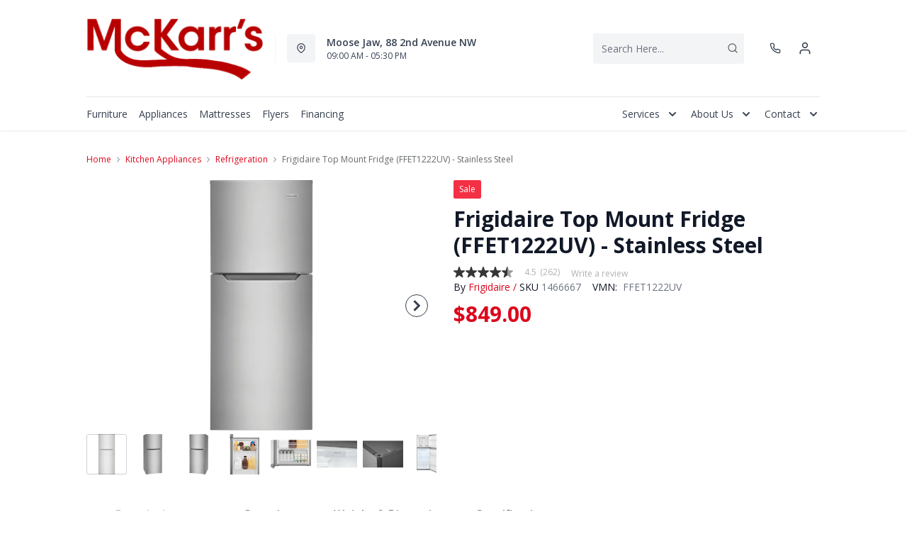

--- FILE ---
content_type: text/html; charset=utf-8
request_url: https://mckarrsfurniture.com/products/frigidaire-12-cu-ft-top-mount-fridge-ffet1222uv-stainless-steel?view=product-endpoint
body_size: 3235
content:


{
"product":{
        "id": 4627440861253,
"title": "Frigidaire Top Mount Fridge (FFET1222UV) - Stainless Steel",
"tags": ["Appliances",
"Brand_Frigidaire",
"Colour_Stainless Steel",
"data-feed-3-0",
"Dimensions (Height)_19&quot;-60&quot;",
"Dimensions (Width)_15&quot;-28&quot;",
"Energy Star Qualified_Yes",
"Kitchen Appliances",
"Kitchen Appliances-Refrigeration",
"newversion",
"OnListingPage_true",
"recliner-theme",
"Refrigerators",
"Regular",
"Room-Kitchen Appliances",
"RoomGrouping-Kitchen Appliances-Refrigeration",
"SeriesId_FRI-REF-FFET1222U",
"ShowOnListing",
"Style_Top Freezer",
"VendorId-FRI",
"Web Series_FRI-FFET1222U"
],
"online_store_url": "\/products\/frigidaire-12-cu-ft-top-mount-fridge-ffet1222uv-stainless-steel",
"product_type": "Top Mount Fridge",
"handle": "frigidaire-12-cu-ft-top-mount-fridge-ffet1222uv-stainless-steel",
"available": true,
"body_html": "",
"collections": ["kitchen-appliances",
"on-sale"
],
"price": 84900,
"price_max": 84900,
"price_min": 84900,
"price_varies": false,
"compare_at_price": 114900,
"compare_at_price_max": 114900,
"compare_at_price_min": 114900,
"compare_at_price_varies":false,
"has_only_default_variant": true,
"featured_image": "\/\/mckarrsfurniture.com\/cdn\/shop\/products\/1_b9e67dca-0dfe-4109-8974-1ff3f1342c6a_400x.jpg?v=1734641684",
"placeholder_image": "\/\/mckarrsfurniture.com\/cdn\/shop\/products\/1_b9e67dca-0dfe-4109-8974-1ff3f1342c6a_20x.jpg?v=1734641684",
"meta_info":null,
"page_id":null,
"zone_price_range":null,
"productGroupId":"60697",
"options": [
  {
  "name": "Title",
  "option_group": "option1",
  "position": 1,
  "values": [
    "Default Title"
  
  ]
  }

],
"images": [
  {
  "id": 15155427901509,
  "altText": "Frigidaire Top Mount Fridge (FFET1222UV) - Stainless Steel",
  "height": 2048,
  "width": 2048,
  "position": 1,
  "src": "\/\/mckarrsfurniture.com\/cdn\/shop\/products\/1_b9e67dca-0dfe-4109-8974-1ff3f1342c6a.jpg?v=1734641684",
  "src_small": "\/\/mckarrsfurniture.com\/cdn\/shop\/products\/1_b9e67dca-0dfe-4109-8974-1ff3f1342c6a_400x.jpg?v=1734641684",
  "src_placeholder": "\/\/mckarrsfurniture.com\/cdn\/shop\/products\/1_b9e67dca-0dfe-4109-8974-1ff3f1342c6a_50x.jpg?v=1734641684"
  },

  {
  "id": 15155427934277,
  "altText": "Frigidaire Top Mount Fridge (FFET1222UV) - Stainless Steel",
  "height": 2048,
  "width": 2048,
  "position": 2,
  "src": "\/\/mckarrsfurniture.com\/cdn\/shop\/products\/2_3b7c246b-dbe1-406d-bb31-c51081ca6720.jpg?v=1625605022",
  "src_small": "\/\/mckarrsfurniture.com\/cdn\/shop\/products\/2_3b7c246b-dbe1-406d-bb31-c51081ca6720_400x.jpg?v=1625605022",
  "src_placeholder": "\/\/mckarrsfurniture.com\/cdn\/shop\/products\/2_3b7c246b-dbe1-406d-bb31-c51081ca6720_50x.jpg?v=1625605022"
  },

  {
  "id": 15155427967045,
  "altText": "Frigidaire Top Mount Fridge (FFET1222UV) - Stainless Steel",
  "height": 2048,
  "width": 2048,
  "position": 3,
  "src": "\/\/mckarrsfurniture.com\/cdn\/shop\/products\/3_de587ff8-c5c0-4f85-8a1c-9a58087b6ae7.jpg?v=1625605023",
  "src_small": "\/\/mckarrsfurniture.com\/cdn\/shop\/products\/3_de587ff8-c5c0-4f85-8a1c-9a58087b6ae7_400x.jpg?v=1625605023",
  "src_placeholder": "\/\/mckarrsfurniture.com\/cdn\/shop\/products\/3_de587ff8-c5c0-4f85-8a1c-9a58087b6ae7_50x.jpg?v=1625605023"
  },

  {
  "id": 15155427999813,
  "altText": "Frigidaire Top Mount Fridge (FFET1222UV) - Stainless Steel",
  "height": 2048,
  "width": 2048,
  "position": 4,
  "src": "\/\/mckarrsfurniture.com\/cdn\/shop\/products\/4_a000806c-ec7f-4b34-9dd5-ebbddb1db24a.jpg?v=1625605023",
  "src_small": "\/\/mckarrsfurniture.com\/cdn\/shop\/products\/4_a000806c-ec7f-4b34-9dd5-ebbddb1db24a_400x.jpg?v=1625605023",
  "src_placeholder": "\/\/mckarrsfurniture.com\/cdn\/shop\/products\/4_a000806c-ec7f-4b34-9dd5-ebbddb1db24a_50x.jpg?v=1625605023"
  },

  {
  "id": 15155428032581,
  "altText": "Frigidaire Top Mount Fridge (FFET1222UV) - Stainless Steel",
  "height": 2048,
  "width": 2048,
  "position": 5,
  "src": "\/\/mckarrsfurniture.com\/cdn\/shop\/products\/5_7d205dd2-71df-4b47-aa77-2c694cb07a34.jpg?v=1625605024",
  "src_small": "\/\/mckarrsfurniture.com\/cdn\/shop\/products\/5_7d205dd2-71df-4b47-aa77-2c694cb07a34_400x.jpg?v=1625605024",
  "src_placeholder": "\/\/mckarrsfurniture.com\/cdn\/shop\/products\/5_7d205dd2-71df-4b47-aa77-2c694cb07a34_50x.jpg?v=1625605024"
  },

  {
  "id": 15155428065349,
  "altText": "Frigidaire Top Mount Fridge (FFET1222UV) - Stainless Steel",
  "height": 2048,
  "width": 2048,
  "position": 6,
  "src": "\/\/mckarrsfurniture.com\/cdn\/shop\/products\/6_d3932537-7a3a-4ad3-b749-f72e97b6be09.jpg?v=1625605024",
  "src_small": "\/\/mckarrsfurniture.com\/cdn\/shop\/products\/6_d3932537-7a3a-4ad3-b749-f72e97b6be09_400x.jpg?v=1625605024",
  "src_placeholder": "\/\/mckarrsfurniture.com\/cdn\/shop\/products\/6_d3932537-7a3a-4ad3-b749-f72e97b6be09_50x.jpg?v=1625605024"
  },

  {
  "id": 15155428098117,
  "altText": "Frigidaire Top Mount Fridge (FFET1222UV) - Stainless Steel",
  "height": 2048,
  "width": 2048,
  "position": 7,
  "src": "\/\/mckarrsfurniture.com\/cdn\/shop\/products\/7_65017696-b5bf-4b87-b8d3-766cd7525057.jpg?v=1625605024",
  "src_small": "\/\/mckarrsfurniture.com\/cdn\/shop\/products\/7_65017696-b5bf-4b87-b8d3-766cd7525057_400x.jpg?v=1625605024",
  "src_placeholder": "\/\/mckarrsfurniture.com\/cdn\/shop\/products\/7_65017696-b5bf-4b87-b8d3-766cd7525057_50x.jpg?v=1625605024"
  },

  {
  "id": 15155428130885,
  "altText": "Frigidaire Top Mount Fridge (FFET1222UV) - Stainless Steel",
  "height": 2048,
  "width": 2048,
  "position": 8,
  "src": "\/\/mckarrsfurniture.com\/cdn\/shop\/products\/8_5cfb0e3c-a142-4b6d-be7a-27d371c58f30.jpg?v=1625605025",
  "src_small": "\/\/mckarrsfurniture.com\/cdn\/shop\/products\/8_5cfb0e3c-a142-4b6d-be7a-27d371c58f30_400x.jpg?v=1625605025",
  "src_placeholder": "\/\/mckarrsfurniture.com\/cdn\/shop\/products\/8_5cfb0e3c-a142-4b6d-be7a-27d371c58f30_50x.jpg?v=1625605025"
  },

  {
  "id": 15155428163653,
  "altText": "Frigidaire Top Mount Fridge (FFET1222UV) - Stainless Steel",
  "height": 2048,
  "width": 2048,
  "position": 9,
  "src": "\/\/mckarrsfurniture.com\/cdn\/shop\/products\/9_310206f9-ea20-48a5-b491-aac847749310.jpg?v=1625605025",
  "src_small": "\/\/mckarrsfurniture.com\/cdn\/shop\/products\/9_310206f9-ea20-48a5-b491-aac847749310_400x.jpg?v=1625605025",
  "src_placeholder": "\/\/mckarrsfurniture.com\/cdn\/shop\/products\/9_310206f9-ea20-48a5-b491-aac847749310_50x.jpg?v=1625605025"
  },

  {
  "id": 15155428196421,
  "altText": "Frigidaire Top Mount Fridge (FFET1222UV) - Stainless Steel",
  "height": 2048,
  "width": 2048,
  "position": 10,
  "src": "\/\/mckarrsfurniture.com\/cdn\/shop\/products\/10_11688d5b-07c5-4428-a2f0-4fdc32359c73.jpg?v=1625605025",
  "src_small": "\/\/mckarrsfurniture.com\/cdn\/shop\/products\/10_11688d5b-07c5-4428-a2f0-4fdc32359c73_400x.jpg?v=1625605025",
  "src_placeholder": "\/\/mckarrsfurniture.com\/cdn\/shop\/products\/10_11688d5b-07c5-4428-a2f0-4fdc32359c73_50x.jpg?v=1625605025"
  },

  {
  "id": 15182539882565,
  "altText": "Frigidaire Top Mount Fridge (FFET1222UV) - Stainless Steel",
  "height": 2048,
  "width": 2048,
  "position": 11,
  "src": "\/\/mckarrsfurniture.com\/cdn\/shop\/products\/11_fa576c08-e498-434a-91ba-4b7f74ef7130.jpg?v=1625605026",
  "src_small": "\/\/mckarrsfurniture.com\/cdn\/shop\/products\/11_fa576c08-e498-434a-91ba-4b7f74ef7130_400x.jpg?v=1625605026",
  "src_placeholder": "\/\/mckarrsfurniture.com\/cdn\/shop\/products\/11_fa576c08-e498-434a-91ba-4b7f74ef7130_50x.jpg?v=1625605026"
  },

  {
  "id": 15182539915333,
  "altText": "Frigidaire Top Mount Fridge (FFET1222UV) - Stainless Steel",
  "height": 2048,
  "width": 2048,
  "position": 12,
  "src": "\/\/mckarrsfurniture.com\/cdn\/shop\/products\/12_2cadad02-07f9-4807-bc5e-e4b528473948.jpg?v=1625605026",
  "src_small": "\/\/mckarrsfurniture.com\/cdn\/shop\/products\/12_2cadad02-07f9-4807-bc5e-e4b528473948_400x.jpg?v=1625605026",
  "src_placeholder": "\/\/mckarrsfurniture.com\/cdn\/shop\/products\/12_2cadad02-07f9-4807-bc5e-e4b528473948_50x.jpg?v=1625605026"
  },

  {
  "id": 15182539948101,
  "altText": "Frigidaire Top Mount Fridge (FFET1222UV) - Stainless Steel",
  "height": 2048,
  "width": 2048,
  "position": 13,
  "src": "\/\/mckarrsfurniture.com\/cdn\/shop\/products\/13_11386be1-ffbf-4812-8d10-4bc5624649fd.jpg?v=1625605027",
  "src_small": "\/\/mckarrsfurniture.com\/cdn\/shop\/products\/13_11386be1-ffbf-4812-8d10-4bc5624649fd_400x.jpg?v=1625605027",
  "src_placeholder": "\/\/mckarrsfurniture.com\/cdn\/shop\/products\/13_11386be1-ffbf-4812-8d10-4bc5624649fd_50x.jpg?v=1625605027"
  }

],
"variants": [
  {
  "price": 84900,
  "compare_at_price": 114900,
  "image_id": 15155427901509,"image": {
    "id": 15155427901509,
    "altText": "Frigidaire Top Mount Fridge (FFET1222UV) - Stainless Steel",
    "height": 2048,
    "width": 2048,
    "position": 1,
    "src": "\/\/mckarrsfurniture.com\/cdn\/shop\/products\/1_b9e67dca-0dfe-4109-8974-1ff3f1342c6a.jpg?v=1734641684",
    "src_small": "\/\/mckarrsfurniture.com\/cdn\/shop\/products\/1_b9e67dca-0dfe-4109-8974-1ff3f1342c6a_400x.jpg?v=1734641684",
    "src_placeholder": "\/\/mckarrsfurniture.com\/cdn\/shop\/products\/1_b9e67dca-0dfe-4109-8974-1ff3f1342c6a_50x.jpg?v=1734641684"
    },"available": true,
  "inventory_quantity": 0,
  "id": 31984807215173,
  "barcode": "012505645624",
  "option1": "Default Title",
  "option2": null,
  "option3": null,
  "position": 1,
  "sku": "1466667",
  "selected": false,
  "url": "\/products\/frigidaire-12-cu-ft-top-mount-fridge-ffet1222uv-stainless-steel?variant=31984807215173",
  "title": "Default Title",
  "meta_badges": null,
  "additionalDimensions": null,
  "atpDate":null,
  "features":["11.6 Cu. Ft. Capacity","Energy Star Qualified","Store-More Humidity-Controlled Crisper","SpaceWise Adjustable Glass Shelving","Store-More Door Bins with Gallon Storage","Find food faster with bright LED light","Reversible Door Swing Option","Frost-Free","Hidden Door Hinge","Electronic Temperature Controls"],
  "itemsIncluded":null,
  "productDescription":["The Frigidaire 11.6 cu. ft. Apartment-Size Top Freezer Refrigerator has Adjustable Shelving and Humidity Control Crisper Drawers for storing fruits and vegetables. It is also equipped with bright lighting to keep contents clearly visible. E-Star certification saves on energy costs and reversible doors accommodate your installation needs."],
  "productDetails":null,
  "promos":null,
  "specifications":{"Dimensions":{"Width":23.75,"Depth":28.75,"Height":59.9,"UnitOfMeasure":"inches"},"Weight":{"Value":139.0,"UnitOfMeasure":"pounds"},"Lines":[{"Caption":"Brand","Value":"Frigidaire"},{"Caption":"Colour","Value":"Stainless Steel"},{"Caption":"Energy Star Qualified","Value":"Yes"},{"Caption":"Style","Value":"Top Freezer"}]},
  "assembly":null,
  "promoInfo":{"Label":"PowerBuy"},
  "vendor": {
  "Brand": "Frigidaire",
  "Brand_link": "frigidaire",
  "VendorModelNumber": "FFET1222UV"
  },
  "financing":null,
  "assets":{"images":{"items":[{"PublicId":"products\/FRI\/FFET1222UV\/images\/1","metadata":{"title":"Frigidaire Top Mount Fridge (FFET1222UV) - Stainless Steel","alt":"Frigidaire Top Mount Fridge (FFET1222UV) - Stainless Steel"}},{"PublicId":"products\/FRI\/FFET1222UV\/images\/2","metadata":{"title":"Frigidaire Top Mount Fridge (FFET1222UV) - Stainless Steel","alt":"Frigidaire Top Mount Fridge (FFET1222UV) - Stainless Steel"}},{"PublicId":"products\/FRI\/FFET1222UV\/images\/3","metadata":{"title":"Frigidaire Top Mount Fridge (FFET1222UV) - Stainless Steel","alt":"Frigidaire Top Mount Fridge (FFET1222UV) - Stainless Steel"}},{"PublicId":"products\/FRI\/FFET1222UV\/images\/4","metadata":{"title":"Frigidaire Top Mount Fridge (FFET1222UV) - Stainless Steel","alt":"Frigidaire Top Mount Fridge (FFET1222UV) - Stainless Steel"}},{"PublicId":"products\/FRI\/FFET1222UV\/images\/5","metadata":{"title":"Frigidaire Top Mount Fridge (FFET1222UV) - Stainless Steel","alt":"Frigidaire Top Mount Fridge (FFET1222UV) - Stainless Steel"}},{"PublicId":"products\/FRI\/FFET1222UV\/images\/6","metadata":{"title":"Frigidaire Top Mount Fridge (FFET1222UV) - Stainless Steel","alt":"Frigidaire Top Mount Fridge (FFET1222UV) - Stainless Steel"}},{"PublicId":"products\/FRI\/FFET1222UV\/images\/7","metadata":{"title":"Frigidaire Top Mount Fridge (FFET1222UV) - Stainless Steel","alt":"Frigidaire Top Mount Fridge (FFET1222UV) - Stainless Steel"}},{"PublicId":"products\/FRI\/FFET1222UV\/images\/8","metadata":{"title":"Frigidaire Top Mount Fridge (FFET1222UV) - Stainless Steel","alt":"Frigidaire Top Mount Fridge (FFET1222UV) - Stainless Steel"}},{"PublicId":"products\/FRI\/FFET1222UV\/images\/9","metadata":{"title":"Frigidaire Top Mount Fridge (FFET1222UV) - Stainless Steel","alt":"Frigidaire Top Mount Fridge (FFET1222UV) - Stainless Steel"}},{"PublicId":"products\/FRI\/FFET1222UV\/images\/10","metadata":{"title":"Frigidaire Top Mount Fridge (FFET1222UV) - Stainless Steel","alt":"Frigidaire Top Mount Fridge (FFET1222UV) - Stainless Steel"}},{"PublicId":"products\/FRI\/FFET1222UV\/images\/11","metadata":{"title":"Frigidaire Top Mount Fridge (FFET1222UV) - Stainless Steel","alt":"Frigidaire Top Mount Fridge (FFET1222UV) - Stainless Steel"}},{"PublicId":"products\/FRI\/FFET1222UV\/images\/12","metadata":{"title":"Frigidaire Top Mount Fridge (FFET1222UV) - Stainless Steel","alt":"Frigidaire Top Mount Fridge (FFET1222UV) - Stainless Steel"}},{"PublicId":"products\/FRI\/FFET1222UV\/images\/13","metadata":{"title":"Frigidaire Top Mount Fridge (FFET1222UV) - Stainless Steel","alt":"Frigidaire Top Mount Fridge (FFET1222UV) - Stainless Steel"}}]}},
  "zone_prices": null,
  "info": {"Vendor":"FRI","Brand":"Frigidaire","Label":"Outlet","Financing":"ApplElect","VendorModelNumber":"FFET1222UV"},
  "browseSearch": null,
  "attributes":[
  
  
    
    
    
  
    
    
    
  
    
    
    
  
    
    
    
  
    
    
    
  
    
    
    
  
    
    
    
  
    
    
    
  
  
  
  

  
    
    [{"h":"80B1927A0F31E810","l":"Description","vt":"object","v":null,"lvl":1,"i":["7965442CF04E5E3E","4C5734C10C91DD3B"]},{"h":"CE46B9948AE8B17B","l":"Overview","vt":"object","v":null,"lvl":1,"i":["789622AC115BE878"]},{"h":"CE46B9948AE8B17B","l":"Weight \u0026 Dimensions","vt":"object","v":null,"lvl":1,"i":["2C123964AAE04302","14D9B9CAC122C845"]},{"h":"B576A5C0CA24F6B2","l":"Specifications","vt":"object","v":null,"lvl":1,"i":["89F944319C2EB3DE","5A047DAF5B859095"]},{"h":"89F944319C2EB3DE","l":"Features","vt":"object","v":null,"lvl":null,"i":["0C30555B2C0EE5ED","2888F84FC2151FD3","86780358B1CE1AEE","7CCE2D5955894FEC","3A9CC7B47146C733","3162F65EAAC2D73B","9763C0EC3FF3F820","6DE9AACB89DB086C","883577DB41058FD4","1B3C4959BDC95275"]},{"h":"2C123964AAE04302","l":"Dimensions","vt":"object","v":null,"lvl":null,"i":["EEFB68EF1E0E8A75","3A2E300603B2BE38","9F16F335B0A63825","E832D6049219263B","0D8C83147A8DCAFE","77BF97010F4A7CE0","5642C7BEA764FEA9","D63AD4583D5C9C5D","DFA0B367C8F2A91D","D9CE4EAA07ED1E54"]},{"h":"789622AC115BE878","l":"Top Features","vt":"object","v":null,"lvl":null,"i":["0C30555B2C0EE5ED"]},{"h":"7965442CF04E5E3E","l":"Description","vt":"string","v":"The Frigidaire 11.6 cu. ft. Apartment-Size Top Freezer Refrigerator has Adjustable Shelving and Humidity Control Crisper Drawers for storing fruits and vegetables. It is also equipped with bright lighting to keep contents clearly visible. E-Star certification saves on energy costs and reversible doors accommodate your installation needs."},{"h":"0C30555B2C0EE5ED","l":"Refrigerator Type","vt":"string","v":"Top Freezer"},{"h":"4C5734C10C91DD3B","l":"Product Features","vt":"array","v":["11.6 Cu. Ft. Capacity","Energy Star Qualified","Store-More Humidity-Controlled Crisper","SpaceWise Adjustable Glass Shelving","Store-More Door Bins with Gallon Storage","Find food faster with bright LED light","Reversible Door Swing Option","Frost-Free","Hidden Door Hinge","Electronic Temperature Controls"]},{"h":"5A047DAF5B859095","l":"Warranty","vt":"object","v":null,"lvl":null,"i":["F4AAF7DC55411A59"]},{"h":"EEFB68EF1E0E8A75","l":"Overall","vt":"dimensionArray","v":[{"label":"W","value":"23.75","unit":"in"},{"label":"H","value":"59.9","unit":"in"},{"label":"D","value":"28.75","unit":"in"}]},{"h":"0C30555B2C0EE5ED","l":"Refrigerator Type","vt":"string","v":"Top Freezer"},{"h":"2888F84FC2151FD3","l":"Vendor Model Number","vt":"string","v":"FFET1222UV"},{"h":"86780358B1CE1AEE","l":"Vendor Colour","vt":"string","v":"Stainless Steel"},{"h":"7CCE2D5955894FEC","l":"Vendor Style Name","vt":"string","v":"Top Mount Apartment Fridge"},{"h":"3A9CC7B47146C733","l":"Energy Star","vt":"boolean","v":"True"},{"h":"3162F65EAAC2D73B","l":"UPC","vt":"string","v":"012505645624"},{"h":"E832D6049219263B","l":"Item Weight","vt":"dimension","v":{"label":"Item Weight","value":"133","unit":"lb"}},{"h":"5642C7BEA764FEA9","l":"Carton","vt":"dimensionArray","v":[{"label":"W","value":"0","unit":"in"},{"label":"H","value":"0","unit":"in"},{"label":"D","value":"0","unit":"in"}]},{"h":"9763C0EC3FF3F820","l":"Delivery Volume","vt":"dimension","v":{"label":"Delivery Volume","value":"28.36","unit":"ft3"}},{"h":"6DE9AACB89DB086C","l":"Style","vt":"string","v":"Top Freezer"},{"h":"1B3C4959BDC95275","l":"Cubic Feet Capacity","vt":"string","v":"Under 12.0 cu. ft."},{"h":"F4AAF7DC55411A59","l":"Manufacturer Warranty","vt":"string","v":"1-year"}]
    
  
  ]
  }

]
    }
}


--- FILE ---
content_type: image/svg+xml
request_url: https://content.syndigo.com/asset/icons/download.svg
body_size: -763
content:
<svg xmlns="http://www.w3.org/2000/svg" fill="currentColor" viewBox="0 0 512 512"><path fill-rule="evenodd" stroke-width=".00512" d="m397.653333 208.426667-27.306667-32.853333-93.013333 77.653333v-210.56h-42.666667v210.56l-93.013333-77.653333-27.3066667 32.853333L256 326.4l141.653333-117.973333ZM85.333333 384h341.333333v42.666667H85.333333V384Z"/></svg>

--- FILE ---
content_type: application/javascript; charset=utf-8
request_url: https://searchanise-ef84.kxcdn.com/preload_data.0j7q0s1o1X.js
body_size: 9716
content:
window.Searchanise.preloadedSuggestions=['coffee table','accent chairs','end tables','coffee tables','tv stand','area rugs','rocker recliner','dining room set','bedroom sets','coffee tables and end tables','reclining sofa','queen mattresses','recliner chairs','living room chairs','sofa bed','love seats','bar stools','ashley sectional','twin mattress','power recliners','dining chairs','dining table','fireplace tv stand','reclining sofas','leather sofa','mattress queen','tv stands','love seat','twin beds','area rug','reclining loveseat','washing machine','leather recliners','kitchen table','bedroom dresser','double mattress','accent tables','bed frame','twin bed','wall art','box spring','washer and dryer','sofa beds','leather sectionals','upright freezer','bed frames','king bed','accent chair','console table','side tables','end table','queen bed','king size','bunk beds','sofa table','chest freezers','palliser sofa','king mattress','kitchen appliances','kitchen table sets','swivel chairs','night stands','sofa tables','recliner chair','power recliner','home office desk','queen mattress','queen bed frame','bar stool','electric range','ashley sofa','rocker recliners','queen box spring','storage cabinets','electric fireplace','living room sets','sofa couch','palliser sectionals','recliner rocker','cabinet bed','all refrigerator','chair and a half','floor lamps','swivel recliner','table lamps','reclining love seats','platform bed','dish washer','kitchen chairs','sleeper sectionals','palliser leather','accent table','night stand','full bed','reclining chairs','king beds','dining set','coffee table set','chest of drawers','power lift chair','storage beds','side table','office chair','counter height stools','office desks','living room-accent','ashley recliner','arm chair','bunk bed','king bedroom set','twin mattresses','queen headboard','patio furniture','leather chair','best furniture','swivel chair','sectional sofa','full mattress','dishwasher built in','king bed frame','book case','ashley ottoman','queen bedroom sets','adjustable bed','dining room table and chairs','mattress king','recline loveseat','table and chairs','day bed','occasional tables','kitchen tables','floor lamp','coffe tables','lift top coffee tables','tv stand with fireplace','fabric sofa','book shelf','adjustable beds','sleeper sofa','washer dryer','lift chair','living room set','dining table set','recliner couch','leather recliner','upright freezers','rocking chair','double bed','sofa sets','chaise sofa','dining sets','dishwasher white','storage bench','futon sofa','counter stools','reclining chair','bedroom bed','ashley recliner chairs','leather sectional','ashley recliners','accent cabinet','sale fridge','bedroom furniture dressers','computer desk','leather chairs','metal bed frames','ashley loveseat','chair side table','fire place tv stand','gas range','reclining sectional','sofa loveseat','chest freezer','platform beds','oversized chairs','dining room','appliances washer and','outdoor furniture','chaise lounge','drop leaf table','queen headboards','storage bed','deep freeze','coffee and end tables','dining room chairs','double bed frame','plush mattresses-sets','table lamp','recliner love seat','office furniture','sectional chaise','sleeper sectional','hide a bed','dining chair','ashley chair','living room sofas','throw pillows','dining tables','loft bed','queen mattress and box spring','sectional couch','all area rugs','3 piece table','swivel chairs on sale','round dining tables','sofa chaise','tv entertainment','futon mattress','over the range microwave','recliner sofa','storage ottoman','king size mattresses-sets','wall oven','fridge and','entertainment stand','mattress twin','chair and ottoman','leather loveseat','swivel rocker','accent cabinets','washing machines','electric recliner','ashley tv stand','kitchen appliances fridges','chairs on sale','full bed frame','leather love seats','round table','kitchen table and chairs','king size bed frame','sectional sleeper','bedroom set','single bed','corner tv stand','king box spring','small recliner','sofa reclining','box spring and mattress','small space furniture','adjustable bed frame','round chair','ballinasloe 3 piece sectional','king bedroom sets','recline sofa','counter height table','reclining love seat','living room reclining sets','ashley power','office desk','book shelves','grey furniture','reclining leather','sofa sectional','lift chairs','modular sectional','king bedroom','bed in a','electric fireplaces','sofa recliner','tv stand fireplace','reclining loveseats','sofa set','living room','microwave oven','counter height stool','mattress in a box','fridge of','kitchen ranges','deep freezer','leather ottoman','bookcase with','entryway table','leather sofas','decor rest','sectio als','table and chair sets','induction range','sofa and love seats','sectionals with','built in dishwasher','top load washing machines','bar table','palliser chairs','5 piece dining set','king size bed','leather couch','king headboards','night tables','buffet cabinet','living room furnitur','electric ovens','loveseat with console','power lift recliner','leather reclining sofa','platform bed frame','bedroom dressers','high back','power reclining sofa','twin box spring','counter height','round coffee table','mattress set','swivel accent chairs','sofa sleeper','power reclining loveseats','white bed','kitchen island','dining room sets','sleep pillows','rocking chairs','recliner sofas','king mattresses','bed in a box','shelving unit','master sets','office chairs','pub table','frigidaire fridge','corner cabinet','recliners on sale','reclining sectionals','living room sofa','leather se tional','modern sectionals','bed with light','room chairs','console tables','queen size mattress','foam mattress','metal bed','sofa love seat','twin size mattress','table sets','4 piece sectional','reclining loveseat with console','beds queen','dresser chest of','power headrest','glider chairs','glass table','day beds','leather love seat','bedroom suite','king storage bed','with storage','bed frame king','top load washers','loveseat sofa a','nesting tables','casual dining','foam mattress top','storage bed king','metal headboard','trundle bed','ashley chests','laundry appliances','coffee and end table','bed queen','swivel rocker recliner','dining room table','head board','french door fridge','ashley rocker recliner','king bed with storage','fireplace tv','hide a','rocker recliner chairs','living room accent tables','memory foam','ashley entertainment stand','kitchen chair','white sofa','head boards','power sofa reclining','accent living room tables','a bed mattress','black end tables','upholstered bed','recliners and chairs','grey end tables','tv stan','bed set','kids beds','sale items','all rugs','sectional for','mattress double','a king bed mattress','elyza sectional','chest bed','wall mirrors','of chairs','tv table','elran sofa','sofa with chaise','sleeper chair','reclining sofa sets','full size storage bed','sofa beds queen','ashley power recliner','storage beds full','wall decor','accent chairs or','queen size bedroom set','leather reclining sectional','queen storage','twin mattress in a box','brown recliner','dining tables with extension','electric stove','best recliners','bedroom dresser for','apartment size','king size head board','brown leather sofa','reclining leather sofa','gas oven','corner shelf','recliner loveseat','ashley reclining sectional','coffee table and end tables','round dining table','wine cooler','farmhouse bedroo','leather reclining','king size mattress','queen boxspring','sectional recliner','white bedroom','bed with storage','ash power','king size bed set','couch and loveseat','charcoal grey','memory foam mattresses','mattress protectors','faux leather loveseat','massage chair','firm mattress','living room accent chairs','display cabinets','white dressers','tyler creek','single mattress','arm chairs','2 piece sectional','leather couch and loveseat','reclining leather loveseats','queen bed frames','accent pillows','bedroom sets full size','best accent chair','price for refrigerators','wall away recliners','ladder shelf','darcy sectional','double beds','bed room set','living room table','full box spring','lift top','fabric sectionals','queen bedroom','ashley low leg recliner','storage ottomans','bedroom package','pedestal table','mattress sets','living room area rugs','chair end table','pull out bed','gas stove','best chairs','vanity set','white dresser','small sectional sofa','wide recliner','box springs','fireplace insert','solid wood bed','black bed','office table','wood beds','power lift chairs','queen beds','leather power recliner','curio cabinet','twin day bed','wood bed with light','gas dryer','swivel accent chairs ashley','trinell king bed','bed pillow','tv cabinets','queen bed set','sectional with chaise','occasional table','living room reclining chair','twin bedframe','side ta','power recliner sofa','twin xl','oak headboard','full mattress sets','queen mattress set','extension dining tables','bedroom dresser set','bed in a cabinet','glass dining table','stand up freezer','ashley entertainment','ashley recliner sofa\'s','electric fireplace tv stand','sofa cover','high leg recliner','ottoman table','sleeper recliner','love seat recliner','electronic washer and dryer','coat rack','dining room tables','sectional bed','electric ranges','manual reclining','table and chairs set','rocker recliner grey','office i','refrigerators bottom freezer','single beds','rocking recliner','rustic brown','accent bench','small dining tables','washers washing machine','corner sectional','ballinasloe smoke','store hours','metal bed frame','power reclining loveseat','dining table & chairs','tv stand fireplaces','fabric sect','makeup vanity','bookcase with shelves','genuine leather','kids twin bed','left facing sectional','china cabinets','dinette set','bedside tables','side end tables','lift top coffee table','glass end table','foot stool','queen box spring and mattress','twin bed frame','tall with shelves','cabinet beds','entertainment unit','coffee table 3 set','comfortable fabric','ge kitchen appliances','king master','plush sofa','headboards with bed','queen sofa bed','chair sleeper','bedroom sets barn style','wood slats bed','light bed','defehr chest','fabric condo sofa','king bed headboard','ashley living room tables','pull out sofas','3 piece sectional','ashley altari','style coffee tables','coffe table','small kitchen table','fireplace stand','queen size boxspring','sofa bed or futon','kitchen sets','sofa on sale','ashley side table','a america','tv stand with','palliser sofas','power love seat and','power reclining sofa and love seat','signature design','glider chair','queen storage beds','upholstered headboard','wish list','wood tv stand','washer and','leather sofa’s','brown leather chair','double mattress on sale','bench s','king frame','round dining','dishwasher stainless','lift recliner','drystan king bed','sofa with console','leather look sofa','deep freezer\'s','chair and half','power chair','bed sets','hide a beds','dining table and chairs','leather power recliners','manual recliners','head bo','leather recliner loveseat','5 pub dining sets','sofa beds queen size','tall dressers','leather recliner sofa','wall bed','bar stools with','mattress sets king','california king mattress','grey place','wing chair','massage recliner chair','full headboard','mattress full','portable dishwasher','power recliner chair','kitchen fridges','california king size','with chaise','power recliner with cup holders','queen bedroom set','ashley bed frame','home theater seat','chest dresser','cuddle corner','nest chair','sleigh bed','sofa beds size','butterfly leaf table','tv fireplace stand','darcy sofa','gray accent table','ashley signature leather sofa','bed rails','phone number','kitchen range','electric recliner with remote','dresser with mirror','bedroom cabinets','leather reclining sofas','3 drawer chest','occasional chairs','chairs leather','serta icomfort','loft beds','brown chair','queen storage bed','brown sofa','swivel glider rocking chairs','dining room server','kitchen tables and chairs','lindyn oversized','bar height dining','bed in box','full size box spring','dining set with leaf','defehr dresser','ash sofa','round kitchen table','in stock','altari 2 piece sectional','desks with storage','4 drawer dresser','ift top coffee tables','power head rest sofa','king bedframe','king head board','round tables','small sofas','power recliners on sale','bench with','top mattress','reclining rocker','table set','recliner sectionals','24 bar stools','sectional with recliner','condo sofa','space chairs','the stockton','with night stand','king bed sets','drawer chest','wall unit','top firm twin mattress','furniture patio furniture','counter stool','double box spring','adjustable headrest recliner','full reclining fabric','wall recliner','power reclining furniture','power recliner loveseat','round dining sets','fabric sofa bed','palliser keiran','hammis drop leaf table','side chairs','love seats that recline','all fridge','dryers electric','convection oven','reading chair','queen bed sets','slide in ranges','white dining table','serta perfect sleeper','power lift','bed frame queen','accent chairs rocker','french door refrigerator','dressers white','coffee space','set of 3 living room tables','dark brown end table','counter height swivel','bed side tables','lg fridge','upholstered beds','king size beds','small space furniture for living room','frigidaire gallery','recliner with power headrest','double mattress and','chair and a half recliner','5 drawer dresser','dining room chair 24','full sets','warm grey','counter bar stool','ashley leather','wall mount','mattress pad','full size sof','beds full size','sofa hide a','frigidaire 12.8 cu','frost free upright freezer','kitchen cart','recliner chair leather look','sectional with ottoman','storage under','wall clocks','twin size bed','electric dryer','tub chairs','with leaf','ashley chest','coffee and end table sets','fabric bed','mira reclining','mattresses regular','platform bed king','power recline sofa','recliner loveseats','memory foam pillows','select tv stands','verona dresser','bedroom furniture','kitchen nook','olsberg steel','60 counter height dining table','leather reclining chair','queen bed with storage','queen bedframe','push back chair','dinner room sets','super style','tv stands with drawers','tv stands and entertainment centers','queen brown bed set','love seat recliners','king mattresses-sets','wash machine','glass coffee end table set','lounge chairs','sleeper sofa mattress','convection air range','coffee table & end tables','mattresses and','ash wood headboard','mattresses twin','loveseat with recliner','wardrobe s','loveseat hide a','king platform bed','black beds','queen mattress and','what is leather/match','lazy chair','patio furniture unique','china cabinet','captains bed','mattress and box spring','power reclining chair','leather touch','side chair','nesting table','media storage','sofa sofa','dining table round','barn style','chair tables','reclining loveseat console','recliner with wood arms','swivel glider recliner','piece kitchen','full length mirror','ashley sofa love','mira sofa','reclining seats','wedge pillow','velvet accent chair','simple sectional','power reclining ashley','leather furniture','occasional chair','loveseat reclining','couch and love seat','storage cabinets to stands','power reclining','kids furniture','glass coffee tables','manual recliner sofa','loveseat recliner','sale recliners','coffee table has drawer','french refrigerator','2 cushion sofa','entry way table','sleep on it','island stools','zero wall recliners','ashley d589','3 pack end tables','frohn recliner','bed frame with casters','cabalynn bench','width fridge','bean bag chair','loveseat with power in','outdoor sectional','oversized ottoman with','recliners power','split king','couch chair','daybed with mattress','5 piece sectional','low profile bed frames','decor rest couch','accrington 2 piece sleeper sectional','wall hugger recliners','small recliners','fire place insert','barrel chair','bedroom queen size set','hybrid mattress size','fabric recliner','small cabinets','drsg podium','living room reclining love','double over double bunk beds','corner accent table','darcy ii 2 piece sectional','beautyrest mattresses','wing back','tables and chairs','serta mattress','bed frame with mattress','queen sofabed','wood bed','foam mattresses-mattresses','bed in a box twin','defehr entertainment','coffee tables and end tables sets','murphy sofa','mission style recliner','tv stands drawers','ashley reclining loveseat','and love','bed side table','drop leaf dining sets','chrome metal end table','electric bed','ashley rawcliffe sectional','end table and coffee table','filing cabinet','white refrigerators','round coffee tables','ashley furniture','living room reclining chairs','sharon 3-piece','twin xl mattress','dresser chest of drawers','queen size metal bed frame','king bed set','dark brown dining table with','blue sectional','modmax sectional','top load washer','defehr queen','white chest drawers','3 piece table set','round ottoman','end table drawers','bar stools grey','t stand','bench with storage','accrington sofa','ashley coffee table','rugs for any room','queen bed storage','viola media sleeper','recliner rocker recliner','leather living room','lift top coffe table','coffee table with lift top','pull bed','c table','elran furniture','tv s','loveseats with console','xl twin mattress','california king size mattress','mercado sofa','bedroom queen set','leather accent chair','entry bench','dining se','arched cabinet','king adjustable bed','black dining table','and love seat','small sectional','double oven','small accent chairs','double headboard','glider recliner','swivel kitchen','black coffee tables','mattress top','counter depth fridge','split spring','tulen sofa','over range microwave','queen head and footboard','leather recliner chair','loveseat sleeper','appliances washer','sleeper sec','range stove','kitchen fridge','bar height table sets','wingback chair','counter set','small dining room table and chairs','box spring and headboard','apartment sofa','color sectional','dining room furniture','extension table','queen mattress and box spring sets','twin bed and mattress','power lift recliners','grey leather sofa','corner tv','sofa chaise right facing','palliser power recliners','bentley loveseat','recliner lift','joints swivel','a ent chairs','white table and chairs','living room furniture','accrington 2 piece sectional','sit stand chai','ashley nightstand','and night stands','recliners by ashley','full mattress set','bar tables','drop table','fireplace in tv stand\'s','counter height dining set','bed base','6 piece sectional','buffet table','leather dining chairs','hallway table','king size box spring','bed frames with headboard','king size mattresses','fire table','washer machine','counter top','matching recliner and sofa','wall units','freezers and','coviar 6 piece casual dining','48x48 picture','tv stand corner','sofas gray','slipper chairs','queen captain bed frame','coffee table white','living room display tables','wall clock','leather power loveseat','manual recli er','leather set','leather recliner swivel','electric bed base','room cabinets','36 coffee table','sofa side tables','zero recliners','tv stands with storage','leather living room chairs','frigidaire microwave','oak dining room table','bed frame queen with casters','load washer','queen size platform bed','lindyn fog','modern farmhouse bed','herstow swivel','tv stands with fireplaces','size sofa','loveseat cushions','dining room hutch','chair and ottoman set','sectional sleeper with','gaming desk','ashley reclining sofa','white dining set','frigidaire freezer','chair recliners','twin mattress only','3 piece sofa','small recliner chair','heartcort sofa','desks for','wine cabinet','headboard with night stand','bridson 6-piece','sofa with loveseat','l shape sofa','lounge chair','grey kitchen table sets','swivel rocker recliner chairs','bedroom chest of drawers','faux leather sofas','el ran recliner','light fixtures','recline love seat','darcy ll','frigidaire induction range','teal recliner','brown sofas','electric convection oven','white dining sets','mattresses king','bed rest pillow','on refrigerator','living room tables','table with leaf','leather recliners grey','theater recliners','white end tables and coffee tables','duvet covers','by whitewash','dark brown bed head','dresser drawers','kitchen storage','room dividers','white area rug','7 piece dining set','oval coffee table','couch sets','leather reclining power sofas','desk with hutch','leather touches','used furniture','this couch','split box','fireplace insert\'s','low profile queen box spring','king panel bed','solid wood coffee table','dining table and chairs 7 piece','trinell chest','dinner set','a mattress','drew futon','white range','chrome dining sets','red couch','lamp with table','loves eats','power recline power headrest','sectional sofa bed','sectional reclining','frigidaire front load laundry pair','bookcase headboard','swivel chairs on','rocker recliner chair','lift coffee table','rv cabinets','small dining table','more sectional','king bed frames','stairatt sofa','mattress with box spring','leather sofa beds','laflorn side table','palliser sectional','rocker chair','blue rug','solid wood bedroom','bench craft','french professional','stonemeade sofa','control recliners','night table','daybed mattress','sofa end','bunk bed mattresses','all mattress','touches and loveseat','reclining sofa\'s','comfort cool pillow','twin bed storage','curved back sectional','sofa in chair','full size mattress sets','palliser recliner','king bed platform','queen bed linen','wall ovens','mod bookcase','price of','queen mattres','small dining','sofa size','grey sectional','chair and a recliner','north shore','queen plush','brown couch','queen upholstered bed frame','white sectional','display cabinet','coffee table end dark','bed platform','black loveseats','tall display cabinet','u shape','sectional with','upholstered side chair','sleeper sofas','accent table\'s','bed king','bed sofa','round coffee table sets','mattress foam','leather reclining loveseat','tv stand and fireplace','foot stools','vanity mirror','change table','chest drawers','swivel counter height stools','8 piece dining','hybrid mattress','jewelry mirror','front load','lucinda espresso','arm accent chair','queen size mattresses','wine fridge','be an bag','maple chest of drawers','coffee table sets','bar cabinet','moriville dining','entertainment centers','sofa tab','queen headboard\'s','owner\'s box','ashley dining set d841','entry benches','corner to stand','couch table','twin box','memory foam mattress','metal end tables','dishwasher energy','power reclining sectional','recliner swivel','ashley sectional 70508','black stainless steel','round table rustic','tv stand for a 65 tv','toddler bed','double leather power','memory foam pillow','deep sofa','tabletop light-washed','wide seat recliner','faron sofa','corner fireplace','queen size bed frame','10 piece dining room','ashley sectionals','swivel recliner chairs','edge wood','queen with drawers','double headboards','decora rest','pub set','palliser reclining sofa','lumber support sectional','palliser recliners','and mattress','dining leaf','danell ridge','bedroom armoires','otr microwaves','chestnut colour','cross island','wood frame','laundry pairs','table with drawer entryway','serta sertapedic','wooden chair','mattress only','shoes bench','huxley sofa','elran chair','queen metal bed frame','queen mattresses bed','mattress protectors queen','mattress queen foam','bottom freezer fridge','double recliner','king platform base','30 true convection oven','washer and dryer pairs','altari 2 piece sectional slate','kids bed','book cases','corner fireplaces','couch brown','pull out','white twin bedroom','chairs for back support','large tv stand','mattress covers','reclining leather sofas','ashley power loveseat','square coffee table','california king','coffee table lift top','reclining leather sofa\'s','cradle holders','marble end tables','side boards','foot storage','queen 5 piece','tv fire place stands','rectangular end table','gray coffee tables','queen sofa sleeper','recliner made','verona headboard','loveseat recliners','best recliner rocker','kids bedrooms','palliser power','storage bed twin','power seats with power adjustable','drawer dresser','platform bed with storage','ashley cabinets','dining room table set','table bench','dinette sets','party time power recliner','beige living room chairs','mattress pads','vale beck server','leeds palliser sofa','wilinruck counter','living room sale','high stools','party time','swivel rocker recliners','bellaby whitewash','elran recliners','floor bed','navi sofa','sale recliner','split boxspring','round coffee table and table set','brown sectional','golden coffee table','of electrolux washing','mobility chair','maximum mattress','gel mattress','swivel accent chair\'s','wide sofa','sofa sleepers','suede or faux suede','recliner leather love seat','microwave stand','ottoman with','rest on it so','bedroom sets youth','solid wood dressers','room server','front load washers','electric range white','9 upright freezer','round area rugs','ashley signature design recliner','king size mattress and price','large coffee table','lift desk','gold accent table','sofas with recliners','recliner ash','for small living rooms','queen size firm','electric fire places','small chairs','square coffee tables','loft twin beds','velvet sofa','storage kitchen','reclining love seats with storage','reclining loveseat leather','split mattress','dresser tall','corduroy sectional','dressers set','storage rack','cabalynn dining','3 pack coffee end tables','motion loveseat','a loveseat and a','blue recliners','ashley reclining sofa and','white dishwashers','room table and chair','living room end tables','lg gas range','black fireplace tv stand','mattress 54 inch','washing without','toss pillows','commercial for','recliner lift chairs','sectio al','king box frame','dinner chairs','small loveseat','small and wine','slide in','wall hugger lift chairs','queen beds and frames','bedroom chests','double bed with storage','media sofa','double bed with','double with lights','beds with lights','and dryers','counter dining room sets','low profile twin bed','reclining sofa and love seat','corner desk','7 piece sectional','white over the range microwave','curved sofa','double size headboard','rocker reclining','ashley alphons','camera time','coffee ables with storage','kitchen island stools','counter high table','gardiner chair','reclining ashley leather sofa','love chests','accent rug\'s','range hood','ashley beds','recliners high leg','arlie 3 piece sectional','nightstands with usb','bed frames with headboard and','twin xl beds','full bed headboards','wingback chairs','love seat with storage','electric range coil','barn wood beds','ashley bed frame\'s','by mattress','table extension','wellsbrook bedroom-nightstands','twin bed and','of sofas','low profile bed frame','on sale','butterfly table','u shape sofa','small swivel leather chair','upright freezer in','modern comfort mattress','brand_signature ashley','a bed','small leather chair','kitchen islands','twin day bedroom','mattress king sets','media sleeper viola sofa bed','haroflyn table','headboard full','white full panel beds','electric cooktop','apartment couch','hours open','accrington sectional','box spring mattress','altari sofa','mira loveseat','tall dresser','joplin swivel chair','glider rocking chair','make up stand','round nesting tables','avira power lift','2 seat recliners','grey entertainment','three dining','console table with drawers and a','suede sofa','bluff heights','queen comforter','fireplace media stand','recliner power','live edge table','office tables','small portable','derekson king headboard','breakfast nook','kids dresser','palliser sofa beds','best loveseats','chairside end table','chaise lounge size','4 door fridge','twin over double bed','zero wall','chrome bed room set','swivel accent chair','mindanao power','foam topper','sarasota headboard','mattress memory foam queen','platform bed with drawers','cocktail tables','brise chair','twin bed with storage','day bedroom','swivel high back','washable machine','electric base','bolanburg 5 piece pub set','room divider','faux suede','black convection','power rocker recliner','case chair','floor lamps with table','cushion pillows','white couch','twin sofa bed','double size mattress','sectional with cuddler on','solid wood tables and chairs','queen pine bed frame','wood dining room tables','load washing','glass coffee table','raphael sectional','twin storage bed','rv mattress','sofas slate','more sofa loveseat','center tables','queen size box spring','deep seating','5l excelsior','trinell tall','sleeper loveseat','dining bench','lumber support sofa','loveseat navy','recliner and love seat sets','lodenbay dressers','appliances fridges','6 piece casual dining','large wall clocks','day bed with','gaming chairs','3 piece dinette','ottoman black','small kitchen tables','dining room table and chairs sets','queen mattresses pillow top with cooling foam','bedroom table','manual recline','sectional pull out','table and chair','swivel leather chairs with','power leather recliner','elran podium','ashley mattress','5 piece dining set oval table','rectangular oak table top','ashley square end table','abalone 3 piece sectional','couch with chaise lounge','deep freezers','style sofa tables','metal headboards','linen closet','black fridge','lift top coffee','reclining leather chairs','bar unit','wall recliners','dining tables with leaves','dining room set round','swivel rock','dorsten sofa','frigidaire professional','fabric loveseats','oversize chair','kitchen ranges coil','accent benches','drop leaf','recliner with stool','entertainment centre','book case with shelf','double bed mattress','center tables with','corner cabinet hutch','room featuring','serta luxe','side tab','sectional with chaise and','side table for bedroom','grey chest','rest on it','nesting coffee table','high-quality mattresses','ramona sectional','table stool','electric fire place','induction cooktop','sharon sofa','dining table chairs','full boxspring','power recliner lift','tv t','bench seating','bed headboards','defehr dresser and mirror','recliners with cup holders','cabinet pull out bed','50inch tv standard','lumbar support recliner','gabriela dresser','air beds','3 drawer white','queen mattresses-plush','ashley sectional\'s','hybrid mattresses','towel bar','electric fireplace insert','media console','tv fireplace stand\'s','folding table','pillow top mattress','fabric loveseat','tufted headboard','recliner with massage','cabinets white','square dining table','small coffee table','lumbar support','wall hugger recliner','ashley collection','bed framed','7 piece dining','lucinda love seat espresso','swivel leather chair','glass side table','chesterfield couch','king platform beds','loveseat sofa sleeper','upholstered seat bench','king headboard','cocktail table','sectional with matching ottoman','king plus beds','circle chair','sleeper sofa chaise','conversation set','ladder back chairs','leather court','palliser ottoman','brashland queen','3 pack tables','coffee tables lift top','sophie sectional','queen platform bed frame','twin headboard','sofa loves seats','section recliner','swivel glider','floor rugs','black leather recliner','floor la,ps','darcy 2 piece sectional','sofa chaise sleeper','red sectional','gunmetal sectional','sofa or','sofa bed sectional','wall art vintage','rolled arm sofa','dine in room','sofa recliners','sturdy chair','hall table','sleeper ottoman','folding chairs','throw blanket','lamp shades','mattress for double bed','small bed','3 piece dining room-sets','austere power','couch love seat','make wood','serving tables','bladen sofa','recline chair','clothes washer','ashley white wash bedroom','dream box','beds or','best home recliners','items on sale','massage chairs','red leather couch','sofa and chair','metal beds','small accent chair','side bar','sofa chair','darcy chair','washer machines','wynnlow 3-piece','ashley love','room decor','modern reclining loveseat','cal king mattress','desk double pedestal','stearns and foster','double mattress on','mattress frames','bed side dresser','coffee tables set','velvet chair','cashton sofa','north face','king size with storage','pillow top','washing machine and','headboards with light','lift recliners','recliners by best','high back easy chairs','extension dining set','corner unit','tuck in','edge table','corner tv stan','full sofabed','sofa side table','blue recliner','couch and chair','small sectionals','captain bed','recli i g love seat','palliser flex sofa','swivel arm chair','white sectional sofa','ashley blaneville','trista sectional','dining chair with','dining tables and','stoneland fossil power reclining','15 cu ft freezer','kitchen fri','round coffee tab','small tv stand','ashley king bed frame','ashley sleeper sectionals','shelving units','glass topped dining table','chairs dining','a line bookcase','sofa love seat with power','reclining loveseat and','navy sofa','color night stand','marsing nuvella','bed mattresses','mattress queen box set','dining tables and chairs','vienna dresser','low box spring','leather look reclining sofa','black sofa','kitchen table set','sofa bed foam','high dresser','bench kitchen','wing back chairs','full size mattress','gas ranges','headboard with usb','kitchen table & chairs','bunk duke','table with drawer','white desks','marble table','rocky sofa set','make up table','plush chair','grey power reclining sofa ashley','ashley ridge cabinet','platform chair','top load washer and','recliner electric','sofa gunmetal','oak chairs','pub tables','twin daybed','what is','beauty rest','king size bed frames','daylon sofa','ashley and loveseat','frigidaire gallery induction range','storage sectional','lift top table','bed pillows','sectional 2 piece','queen box spring mattress','microwave ovens','coffee tables and matching end tables','memory foam mattresses queen-sized','sofa with storage','ottoman black leather','gray bedroom double beds','bed in q box','ottomans and storage','tv tables','palliser table','home theatre','stand up','up right storage','freezer less fridge','drake dresser','sectional leather','coffee table ends','drsg mattress','dresser and mirror','regent park','bed platform s','extendable table','grey microseude','office storage','loveseat recline','willowton nightstand','wooden recliner','full bunk','next gen sofa','dining eat','sofa sid end tables','bed plus','queen bed fram set','stormy ridge','black leather sectional reclining','2-piece living room','kitchen from','interlocking chair','queen size','cooling mattress','blue leather','otto loveseat','sofa end table','sectional sofas','navy blue sectional','reclining sofa leather','water bed','bed in cupboard','hand chair','solid wood chairs','recliner sectional','navi set','navi love seat','chaise lounger','faux brown','wash tower','size of queen-size','size of queen','king size mattresses and box','chair umber','wall un','queen mattresses in','small dressers','ultra-linear couches','ottomans ashley with','golden coffee table have','golden coffee table with','coffee table golden','bed frame with storage','stand up barn','single adjustable','loveseat power reclining leather','stella bedroom','swivel glider rocking','top washing','72 inch sofa','full sofa bed','twin cot and mattress','reclining sofa cup','sleeper chairs','with chaise ivory','wing back recliner chair','aviemore rocker recliner','fossil sofa','comfy couch and love seat','frigidaire fridge frte1835av','kids create','suede or faux suede so','comfortable fabric sofas','chasemore swivel','over sized round chairs','kitchen stool','connor glider','easy chair','mattress queen pillow top and','animal wall art','king bef','loveseat pc2770535','induction ranges','kitchen furniture','ottoman coffee table','bottom freezer','stainless dishwasher','sectional small','ashley sofa 8390538'];

--- FILE ---
content_type: image/svg+xml
request_url: https://content.syndigo.com/asset/icons/caret-up.svg
body_size: -671
content:
<svg aria-hidden="true" focusable="false" xmlns="http://www.w3.org/2000/svg" viewBox="0 0 470 470">
  <path class="sp-icon-primary" fill="currentColor" d="M470 417.64L0 417.64L235 48.35L470 417.64Z" /></svg>


--- FILE ---
content_type: text/javascript;charset=UTF-8
request_url: https://media.flixcar.com/modular/js/minify/9359/?url=static/distributor/9359/pagedata-specific.js
body_size: 625
content:
window.flixJsCallbacks.product_objects=window.flixJsCallbacks.product_objects||{}
if(JSON.stringify(window.flixJsCallbacks.product_objects)===JSON.stringify({})){window.flixJsCallbacks.product_objects.product_json=(function(){try{var x=function(x){return(x.ecommerce&&x.ecommerce.detail);}
var ecom_object=typeof(dataLayer)!=='undefined'&&dataLayer&&dataLayer.filter(x)[0];var ecom_price=(ecom_object&&ecom_object.ecommerce.detail&&ecom_object.ecommerce.detail.products)?ecom_object.ecommerce.detail.products[0]:{};var ld_json=document.querySelectorAll("[type='application/ld+json']");var x=function(x){return x.textContent&&x.textContent.match(/.price.([\s]+)?\:/);}
var ld_json_object=ld_json&&Array.from(ld_json).filter(x)[0];var ld_json_object=(ld_json_object&&JSON.parse(ld_json_object.text))||{};return([ld_json_object,ecom_price]);}catch(e){return[{},(ecom_price||{})];}})();}
window.flixJsCallbacks.pageSpecific={price:function(){var
bread=document.querySelector("meta[property='product:price:amount'][content]")||null,crumbs=null;try{if(!!bread){crumbs=bread.getAttribute("content");return crumbs||false;}}
catch(e){}},br:function(){var
bread=document.querySelector("h1")||null,crumbs=null;try{if(!!bread){crumbs=bread.textContent.trim().split(" ")[0];return crumbs||false;}}
catch(e){}}};;(function(){try{if(!!window.flixJsCallbacks&&!!window.flixJsCallbacks.flixCartClick){var
ticks=5,a2cTest=null,query=null,skipTest=null,dist='9359',lang='b5',a2c=["div[class*='payment-button'] > button,button[class*='cart']"],skip=[],retailerSpecificTest=function(){window.flixJsCallbacks.flixCartClick('skip',dist,lang);return false;};if(!String.prototype.trim){String.prototype.trim=function(){return this.replace(/^\s+|\s+$/g,'');};}
(function domTest(){A2CCHECK:for(var i=0,l=a2c.length;i<l;i++){a2cTest=document.querySelector(a2c[i]);if(a2cTest instanceof HTMLElement){query=a2c[i];break A2CCHECK;}}
if(!a2cTest&&ticks){setTimeout(function(){ticks--;domTest();},5000);}
else if(!!query){window.flixJsCallbacks.flixCartClick(query,dist,lang);}
else if(!ticks&&skip.length){SKIPCHECK:for(var i=0,l=skip.length;i<l;i++){skipTest=document.querySelector(skip[i]);if(skipTest){retailerSpecificTest(skipTest);break SKIPCHECK;}};}
else{window.flixJsCallbacks.flixCartClick('alert',dist,lang);}}());}}catch(ignore){}}());